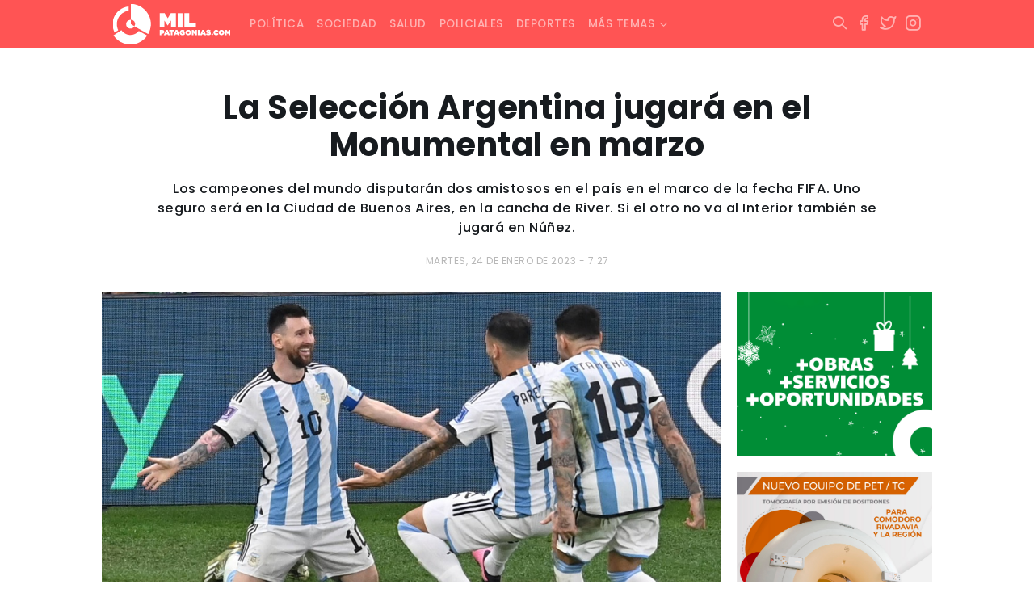

--- FILE ---
content_type: image/svg+xml
request_url: https://www.milpatagonias.com/wp-content/themes/milpatagonias_web/assets/img/brand_white.svg
body_size: 2352
content:
<?xml version="1.0" encoding="utf-8"?>
<!-- Generator: Adobe Illustrator 16.0.0, SVG Export Plug-In . SVG Version: 6.00 Build 0)  -->
<!DOCTYPE svg PUBLIC "-//W3C//DTD SVG 1.1//EN" "http://www.w3.org/Graphics/SVG/1.1/DTD/svg11.dtd">
<svg version="1.1" id="Capa_1" xmlns="http://www.w3.org/2000/svg" xmlns:xlink="http://www.w3.org/1999/xlink" x="0px" y="0px"
	 width="73.132px" height="25px" viewBox="0 0 73.132 25" enable-background="new 0 0 73.132 25" xml:space="preserve">
<g>
	<path fill="#FFFFFF" d="M29.134,16.015h1.444c0.218,0,0.416,0.02,0.594,0.079c0.178,0.039,0.337,0.118,0.456,0.217
		c0.119,0.1,0.217,0.219,0.297,0.356c0.079,0.139,0.099,0.317,0.099,0.495l0,0c0,0.198-0.04,0.356-0.099,0.515
		c-0.08,0.159-0.178,0.277-0.297,0.377c-0.119,0.098-0.277,0.178-0.456,0.217c-0.178,0.06-0.376,0.079-0.594,0.079h-0.356v0.871
		h-1.069L29.134,16.015L29.134,16.015z M30.5,17.578c0.139,0,0.257-0.04,0.336-0.099c0.079-0.06,0.119-0.139,0.119-0.258l0,0
		c0-0.119-0.04-0.197-0.119-0.258c-0.079-0.059-0.198-0.099-0.336-0.099h-0.297v0.713H30.5L30.5,17.578L30.5,17.578z"/>
	<g>
		<path fill="#FFFFFF" d="M9.975,1.467C4.374,2.001,0,6.732,0,12.452c0,1.781,0.436,3.523,1.267,5.147l2.217-1.406
			c-0.535-1.108-0.851-2.474-0.851-3.8c0-4.295,3.246-7.778,7.343-8.293V1.467L9.975,1.467z"/>
		<path fill="#FFFFFF" d="M11.044,25c-4.374,0-8.214-2.237-10.47-5.621l4.908-3.245c1.188,1.801,3.246,2.988,5.562,2.988
			c2.098,0,3.978-0.971,5.205-2.494l5.186,2.87C19.178,22.822,15.359,25,11.044,25"/>
		<path fill="#FFFFFF" d="M13.399,13.778c0.218-0.396,0.515-0.852,0.515-1.327c0-1.504-1.049-2.731-2.573-2.731v-9.817
			c6.432,0,12.37,5.621,12.37,12.529c0,2.216-0.653,4.314-1.683,6.116l-8.57-4.77"/>
		<path fill="#FFFFFF" d="M11.183,9.78c-1.504,0-2.811,1.188-2.811,2.692c0,1.504,1.188,2.711,2.692,2.711
			c1.029,0,2.059-0.574,2.533-1.404l-2.237-1.346V9.878"/>
	</g>
	<g>
		<polygon fill="#FFFFFF" points="29.134,5.663 32.242,5.663 34.142,8.791 36.041,5.663 39.129,5.663 39.129,14.55 36.18,14.55 
			36.18,10.136 34.122,13.303 34.083,13.303 32.023,10.136 32.023,14.55 29.134,14.55 		"/>
		<rect x="40.316" y="5.663" fill="#FFFFFF" width="2.969" height="8.887"/>
		<polygon fill="#FFFFFF" points="44.453,5.663 47.422,5.663 47.422,12.016 51.598,12.016 51.598,14.55 44.453,14.55 		"/>
		<path fill="#FFFFFF" d="M33.073,15.994h1.069l1.346,3.247h-1.168l-0.178-0.437h-1.128l-0.158,0.437h-1.148L33.073,15.994z
			 M33.884,18.033l-0.297-0.771l-0.297,0.771H33.884z"/>
		<polygon fill="#FFFFFF" points="36.021,16.925 35.091,16.925 35.091,16.015 38.06,16.015 38.06,16.925 37.11,16.925 37.11,19.221 
			36.021,19.221 		"/>
		<path fill="#FFFFFF" d="M39.05,15.994h1.069l1.346,3.247h-1.168l-0.178-0.437H38.99l-0.158,0.437h-1.148L39.05,15.994z
			 M39.861,18.033l-0.297-0.771l-0.296,0.771H39.861z"/>
		<path fill="#FFFFFF" d="M43.286,19.3c-0.257,0-0.495-0.039-0.713-0.118c-0.217-0.079-0.416-0.198-0.574-0.337
			c-0.158-0.138-0.297-0.316-0.376-0.534c-0.099-0.198-0.139-0.436-0.139-0.673l0,0c0-0.238,0.04-0.455,0.139-0.673
			c0.079-0.198,0.218-0.376,0.376-0.535c0.158-0.158,0.356-0.277,0.554-0.355c0.218-0.08,0.455-0.119,0.713-0.119
			c0.277,0,0.534,0.039,0.751,0.119c0.218,0.078,0.416,0.197,0.593,0.355l-0.593,0.732c-0.099-0.099-0.218-0.157-0.336-0.197
			c-0.119-0.04-0.238-0.079-0.376-0.079c-0.099,0-0.199,0.02-0.297,0.06c-0.079,0.039-0.158,0.099-0.237,0.157
			c-0.06,0.06-0.119,0.14-0.158,0.238c-0.04,0.099-0.06,0.198-0.06,0.297l0,0c0,0.119,0.02,0.218,0.06,0.316
			c0.04,0.1,0.099,0.179,0.158,0.237c0.06,0.061,0.139,0.119,0.237,0.159c0.1,0.039,0.198,0.059,0.317,0.059
			c0.099,0,0.158,0,0.218-0.02c0.059-0.02,0.099-0.039,0.139-0.06v-0.316h-0.554v-0.692h1.563v1.483
			c-0.179,0.14-0.376,0.259-0.614,0.356C43.839,19.241,43.582,19.3,43.286,19.3"/>
		<path fill="#FFFFFF" d="M46.849,19.3c-0.258,0-0.476-0.039-0.693-0.139c-0.218-0.078-0.396-0.197-0.554-0.356
			c-0.159-0.157-0.278-0.335-0.377-0.534c-0.099-0.197-0.138-0.415-0.138-0.653l0,0c0-0.237,0.039-0.455,0.138-0.652
			c0.099-0.198,0.218-0.376,0.377-0.535c0.158-0.158,0.335-0.277,0.554-0.355c0.217-0.08,0.456-0.14,0.693-0.14
			c0.257,0,0.475,0.04,0.692,0.119c0.218,0.08,0.396,0.198,0.554,0.356c0.159,0.158,0.277,0.336,0.376,0.535
			c0.08,0.197,0.139,0.415,0.139,0.653l0,0c0,0.237-0.04,0.455-0.139,0.652c-0.099,0.198-0.217,0.376-0.376,0.535
			c-0.158,0.158-0.336,0.277-0.554,0.356C47.323,19.241,47.085,19.3,46.849,19.3 M46.849,18.351c0.099,0,0.198-0.021,0.277-0.06
			c0.079-0.04,0.159-0.1,0.217-0.158c0.06-0.06,0.099-0.139,0.139-0.219c0.04-0.078,0.04-0.178,0.04-0.276l0,0
			c0-0.1-0.02-0.179-0.04-0.277c-0.04-0.079-0.079-0.158-0.139-0.237c-0.059-0.06-0.118-0.119-0.217-0.159
			c-0.079-0.039-0.178-0.059-0.277-0.059c-0.099,0-0.199,0.02-0.278,0.059c-0.079,0.04-0.158,0.1-0.218,0.159
			c-0.06,0.06-0.099,0.139-0.139,0.237c-0.04,0.079-0.04,0.178-0.04,0.277l0,0c0,0.099,0.02,0.178,0.04,0.276
			c0.04,0.08,0.079,0.159,0.139,0.237c0.06,0.061,0.119,0.119,0.218,0.159C46.649,18.33,46.75,18.351,46.849,18.351"/>
		<polygon fill="#FFFFFF" points="49.024,16.015 50.035,16.015 51.183,17.42 51.183,16.015 52.251,16.015 52.251,19.221 
			51.301,19.221 50.094,17.736 50.094,19.221 49.024,19.221 		"/>
		<rect x="52.765" y="16.015" fill="#FFFFFF" width="1.069" height="3.227"/>
		<path fill="#FFFFFF" d="M55.477,15.994h1.069l1.366,3.227h-1.168l-0.178-0.435h-1.128l-0.159,0.435h-1.148L55.477,15.994z
			 M56.309,18.033l-0.297-0.771l-0.297,0.771H56.309z"/>
		<path fill="#FFFFFF" d="M59.416,19.28c-0.336,0-0.634-0.039-0.911-0.138c-0.277-0.101-0.535-0.219-0.732-0.417l0.574-0.692
			c0.178,0.139,0.356,0.237,0.555,0.297c0.198,0.06,0.376,0.079,0.574,0.079c0.099,0,0.178-0.02,0.218-0.039
			c0.039-0.021,0.059-0.06,0.059-0.1l0,0c0-0.039-0.039-0.079-0.099-0.119c-0.06-0.039-0.178-0.059-0.356-0.098
			c-0.178-0.04-0.356-0.08-0.515-0.119c-0.157-0.04-0.316-0.119-0.435-0.198c-0.119-0.079-0.217-0.178-0.297-0.297
			c-0.079-0.118-0.118-0.257-0.118-0.436l0,0c0-0.158,0.02-0.296,0.099-0.436c0.06-0.139,0.139-0.237,0.257-0.337
			c0.119-0.098,0.258-0.178,0.436-0.237c0.178-0.06,0.356-0.079,0.593-0.079c0.317,0,0.594,0.04,0.812,0.119
			c0.237,0.079,0.436,0.178,0.633,0.337l-0.515,0.731c-0.158-0.118-0.316-0.197-0.474-0.237c-0.179-0.06-0.337-0.079-0.476-0.079
			c-0.079,0-0.138,0.02-0.178,0.04c-0.04,0.02-0.059,0.06-0.059,0.099l0,0c0,0.021,0,0.039,0.02,0.06s0.04,0.04,0.06,0.059
			c0.039,0.021,0.079,0.04,0.138,0.04c0.06,0.02,0.12,0.04,0.218,0.04c0.198,0.039,0.396,0.079,0.554,0.139
			c0.178,0.06,0.317,0.118,0.436,0.197c0.118,0.079,0.217,0.179,0.277,0.298c0.06,0.118,0.099,0.257,0.099,0.415l0,0
			c0,0.158-0.039,0.317-0.099,0.455c-0.06,0.139-0.159,0.258-0.277,0.337c-0.119,0.1-0.277,0.158-0.456,0.218
			C59.832,19.261,59.634,19.28,59.416,19.28"/>
		<g>
			<path fill="#FFFFFF" d="M62.444,17.617L62.444,17.617c0-0.97,0.751-1.683,1.722-1.683c0.712,0,1.188,0.337,1.465,0.832
				L64.74,17.28c-0.119-0.237-0.297-0.395-0.594-0.395c-0.356,0-0.594,0.316-0.594,0.713l0,0c0,0.415,0.257,0.712,0.594,0.712
				c0.296,0,0.475-0.159,0.613-0.396l0.871,0.515c-0.277,0.476-0.733,0.871-1.525,0.871C63.216,19.3,62.444,18.627,62.444,17.617z"
				/>
			<path fill="#FFFFFF" d="M65.67,17.617L65.67,17.617c0-0.95,0.772-1.683,1.762-1.683s1.762,0.733,1.762,1.664l0,0
				c0,0.93-0.772,1.682-1.762,1.682S65.67,18.548,65.67,17.617z M68.105,17.617L68.105,17.617c0-0.396-0.258-0.731-0.673-0.731
				c-0.416,0-0.672,0.336-0.672,0.713l0,0c0,0.375,0.256,0.731,0.672,0.731C67.847,18.33,68.105,17.994,68.105,17.617z"/>
			<path fill="#FFFFFF" d="M69.49,15.994h1.128l0.692,1.129l0.693-1.129h1.128v3.227h-1.068v-1.604l-0.733,1.148h-0.02l-0.731-1.148
				v1.604H69.53L69.49,15.994L69.49,15.994z"/>
		</g>
		<circle fill="#FFFFFF" cx="61.712" cy="18.686" r="0.535"/>
	</g>
</g>
</svg>
